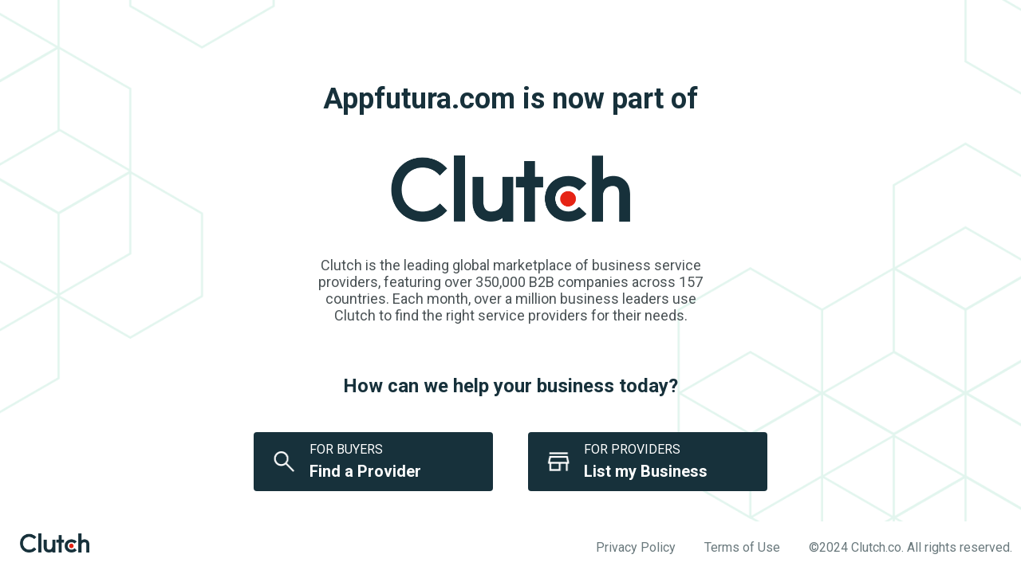

--- FILE ---
content_type: text/html; charset=utf-8
request_url: https://www.appfutura.com/companies/bhavitasri-info-tech-solutions-pvt-ltd-
body_size: 723
content:
<!DOCTYPE html>
<html>
    <head>
        <meta name="author" content="Artur Misiurev">
        <script async src="https://www.googletagmanager.com/gtag/js?id=G-0Z0B1S4MEG"></script> 
        <script> window.dataLayer = window.dataLayer || []; function gtag(){dataLayer.push(arguments);} gtag('js', new Date()); gtag('config', 'G-0Z0B1S4MEG'); </script>
        <link rel="preconnect" href="https://fonts.googleapis.com">
        <link rel="preconnect" href="https://fonts.gstatic.com" crossorigin>
        <link href="https://fonts.googleapis.com/css2?family=Roboto:ital,wght@0,100;0,300;0,400;0,500;0,700;0,900;1,100;1,300;1,400;1,500;1,700;1,900&display=swap" rel="stylesheet">
        <meta charset="utf-8">
        <title>Appfutura</title>
        <meta name="viewport" content="width=device-width, initial-scale=1" />
        <link href="../style/style.css" rel="stylesheet" type="text/css" />
        <link rel="icon" type="image/png" href="../assets/Frame 40277.png">
        <meta name="robots" content="noindex, nofollow" />
    </head>
    <body>
        <div id="container">
            <h2>Appfutura.com is now part of</h2>
            <a rel="nofollow" href="https://clutch.co/?utm_source=appfutura&utm_medium=logo">
                <img class="spacer" src="../assets/Clutch-Logo.png">
            </a>
            <p id="description" class="spacer">Clutch is the leading global marketplace of business service providers, featuring over 350,000 B2B companies across 157 countries. Each month, over a million business leaders use Clutch to find the right service providers for their needs.</p>
            <h3 class="spacer help">How can we help your business today?</h3>
            <div id="buttons">
                <a rel="nofollow" href="https://clutch.co/?utm_source=appfutura&utm_medium=forbuyers" class="button b1">
                    <span class="desktop">FOR BUYERS<br><b>Find a Provider</b></span>
                    <span class="mobile">Search Businesses</span>
                </a>
                <a rel="nofollow" href="https://clutch.co/get-listed?utm_source=appfutura&utm_medium=getstarted" class="button b2">
                    <span class="desktop">FOR PROVIDERS<br><b>List my Business</b></span>  
                    <span class="mobile">List My Business</span>
                </a>
            </div>
            
        </div>
        <footer>
            <img src="../assets/Clutch-Logo.png" width="87px" height="24px">

                <a rel="nofollow" href="https://clutch.co/privacy?utm_source=appfutura&utm_medium=privacy" class="foo">Privacy Policy</a>
                <a rel="nofollow" href="https://clutch.co/terms?utm_source=appfutura&utm_medium=terms" class="foo">Terms of Use</a>
                <a rel="nofollow" href="" style="pointer-events: none;">&copy;2024 Clutch.co. All rights reserved.&nbsp;&nbsp;&nbsp;&nbsp;&nbsp;</a>

        </footer>
    </body>
</html>


--- FILE ---
content_type: text/css; charset=utf-8
request_url: https://www.appfutura.com/style/style.css
body_size: 743
content:
@media (min-width: 1025px) {

    #container {
        padding-left: var(--padding-calc);
        padding-right: var(--padding-calc);
    }
    .button{
        padding: 5px 10px;
    }
    .space{
        padding-left: 40px;
    }
    footer img {
        float: left;
    }
    body .desktop{
        display: block;
    }
    body .mobile{
        display: none;
    }
    body #buttons {
        margin-bottom: 200px;
    }
}
@media (min-width: 768px) and (max-width: 1024px) {
    
    body h2{
        margin-top: 150px;
    }
    .button{
        padding: 10px 20px;
    }
    .space{
        padding-left: 40px;
    }
    footer img {
        float: left;
    }
    body .button{
        width:150px;
        height: 50px;
        line-height: 50px;
    }
}
@media (max-width: 767px) {

    body h2{
        margin-top: 100px;
        font-size: 28px;
        margin-left: 40px;
        margin-right: 40px;
    }
    body footer {
        bottom: auto;
        position: relative;
        text-align: center;
        
    }
    footer > * {
        display: block;
        text-align: center;
    }
    footer img{
        float: none;
        margin: 0 auto;
    }
    body{
        overflow: auto;
    }
    body .button{
        width:150px;
        height: 50px;
        line-height: 50px;
    }
    body .b1{
        margin-right: 0;
        margin-bottom: 30px;
    }
    body .b2{
        margin-bottom: 100px;
    }
    body footer a {
        padding-bottom: 0px;
        line-height: 20px;
    }
}

.desktop{
    display: none;
}
.mobile{
    display: block;
}


#container {
    padding-top: 5%;
    align-items: center; 
    text-align: center;
    height: auto; 
    flex: 1; 
}
#container div {
    display: inline-block; 
}

body{
    margin: 0; 
    padding: 10px;
    background-image: url('../assets/background.png'); 
    background-size: cover;
    background-position: left; 
    background-repeat: no-repeat; 
    height: 100vh; 
    display: block;
    flex-direction: column;
    font-family: "Roboto", sans-serif;
}
p{
    font-size: 18px;
    color: #4A5255;
}
h2{
    color:#17313B;
    font-size: 36px;
    margin-bottom: 30px;
}
.help{
    color:#17313B;
    font-size: 24px;
}
.spacer{
    padding: 20px;
}
.button {
    
    display: inline-block;
    text-decoration: none;
    background-color: #17313B;
    color: white;
    border: none;
    border-radius: 4px;
    cursor: pointer;
    display: inline-block;
    padding: 10px 20px;
    text-align: left; 
    text-decoration: none;
    background-color: #17313B; 
    color: white;
    border: none;
    border-radius: 4px;
    cursor: pointer;
    background-size: 36px 36px;
    background-position: 20px center; 
    background-repeat: no-repeat; 
    font-size: 16px; 
    line-height: 1.5; 
    padding-left: 70px;
    padding-right: 30px;
    width: 200px;
}

.b1{
    background-image: url('../assets/search.png');
    margin-right: 40px;
}
.b2{
    background-image: url('../assets/company profile.png');
}
.button:hover {
    background-color: #22343c;
}

.button:active {
    background-color: #17313B;
}
b{
    font-size: 20px;
}
footer {
    background-color: white;
    color: white;
    text-align: right;
    padding: 15px;
    position: fixed;
    bottom: 0;
    width: 100%;
    border-radius: 1px;
    border-top: black;
  }

footer > a {
    color: #6A797D;
    text-decoration: none;
    font-family: "Roboto", sans-serif;
    font-weight: 400;
    font-size: 16px;
    line-height: 36px;
   padding: 16px; 

}

#container img{
    max-width: 300px;
}

#description {
    max-width: 500px;
    margin: 0 auto;
}